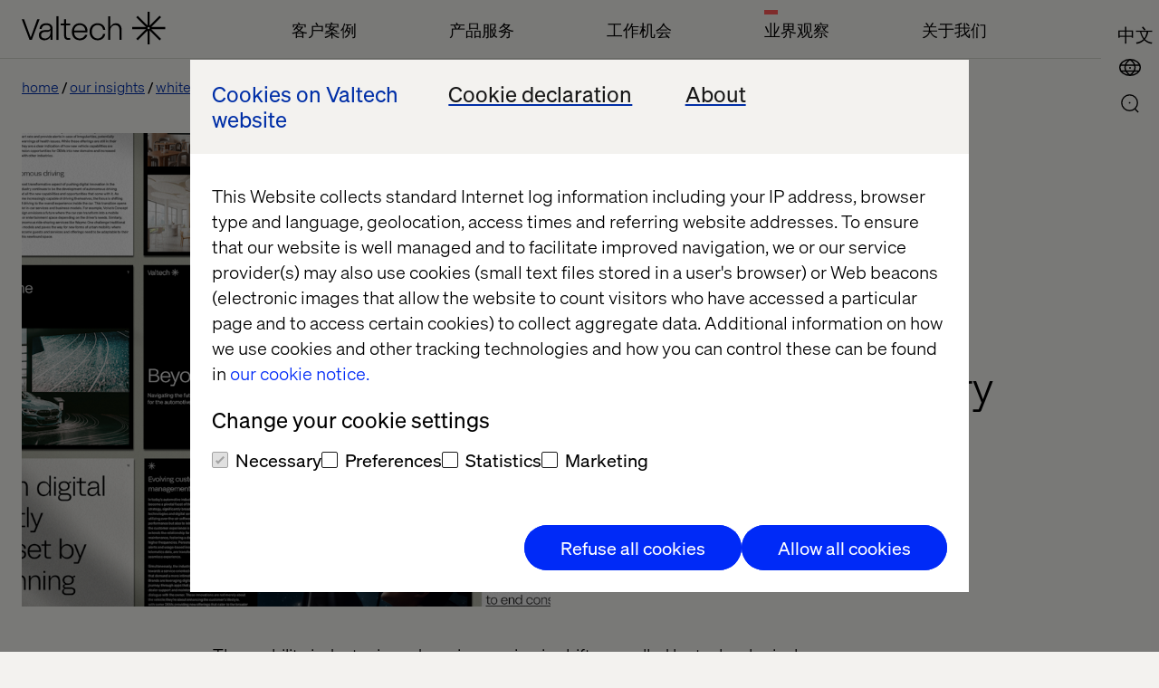

--- FILE ---
content_type: text/html; charset=utf-8
request_url: https://www.valtech.com/zh-cn/whitepapers/beyond-mobility-digital-experience-innovation-in-the-automotive-industry/
body_size: 8926
content:

            <!DOCTYPE html>
            <html class="theme-light-side" lang="zh-CN"
                  fr-sitekey="FCMJEIS93G857CVJ">
            <head>
                
<meta charset="UTF-8">
<title>Navigating the future of the automotive industry | Valtech</title>
<meta name="description" content="Explore the latest mobility solutions and learn how to break traditional boundaries and embrace the potential of digital experience innovation. Download now." />

<meta name="viewport" content="width=device-width, initial-scale=1, user-scalable=yes">
<meta http-equiv="x-ua-compatible" content="ie=edge">


<meta name='pageID' content='378610' />

<!-- Open Graph Tags -->
<meta property="og:title" content="Navigating the future of the automotive industry" />
<meta property="og:type" content="website" />
<meta property="og:url" content="/zh-cn/whitepapers/beyond-mobility-digital-experience-innovation-in-the-automotive-industry/" />
<meta property="og:description" content="Explore the latest mobility solutions and learn how to break traditional boundaries and embrace the potential of digital experience innovation. Download now." />
<meta property="og:site_name" content="valtech.com" />
<meta property="og:locale" content="zh_CN" />
<meta property="og:image" content="https://www.valtech.com/globalassets/00-global/02-images/04-insights/02-whitepapers/beyond-mobility/tsk-1843-beyond-mobility-lp-header-seo.jpg" />

    <meta property="article:title" content="Navigating the future of the automotive industry" />

    <meta property="article:pretitle" content="Whitepaper" />

    <meta property="article:fallbackimage" content="/globalassets/00-global/02-images/04-insights/01-authors/fallback-editor.jpg" />

    <meta property="article:language" content="en" />


    <meta property="article:image" content="/globalassets/00-global/02-images/04-insights/02-whitepapers/beyond-mobility/tsk-1843-beyond-mobility-lp-header-navigation.jpg" />

<!-- Twitter Summary Card -->
<meta name="twitter:card" content="summary_large_image">
<meta name="twitter:site" content="valtech.com">
<meta name="twitter:title" content="Navigating the future of the automotive industry">
<meta name="twitter:description" content="Explore the latest mobility solutions and learn how to break traditional boundaries and embrace the potential of digital experience innovation. Download now.">
<meta property="twitter:image" content="https://www.valtech.com/globalassets/00-global/02-images/04-insights/02-whitepapers/beyond-mobility/tsk-1843-beyond-mobility-lp-header-seo.jpg" />


<!-- Google Tag Manager -->
<script type="004e02056c936873893e292e-text/javascript">(function(w,d,s,l,i){w[l]=w[l]||[];w[l].push({'gtm.start':
        new Date().getTime(),event:'gtm.js'});var f=d.getElementsByTagName(s)[0],
        j=d.createElement(s),dl=l!='dataLayer'?'&l='+l:'';j.async=true;j.src=
        'https://tag.valtech.com/gtm.js?id='+i+dl;f.parentNode.insertBefore(j,f);
})(window,document,'script','dataLayer','GTM-WNBZ8QD');</script>
<!-- End Google Tag Manager -->
<!-- Robots -->
<meta name="robots" content="index,follow">

<!-- Canonical -->
<link rel="canonical" href="https://www.valtech.com/whitepapers/beyond-mobility-digital-experience-innovation-in-the-automotive-industry/" />

<!-- Alternate Href Language -->

    <link rel="alternate" hreflang="x-default" href="https://www.valtech.com/whitepapers/beyond-mobility-digital-experience-innovation-in-the-automotive-industry/" />


<!-- Favicons -->
<link rel="shortcut icon" type="image/x-icon" href="/public/dist/img/favicon/favicon.ico">
<link rel="apple-touch-icon" sizes="180x180" href="/public/dist/img/favicon/apple-touch-icon.png">
<link rel="icon" type="image/png" sizes="32x32" href="/public/dist/img/favicon/favicon-32x32.png">
<link rel="icon" type="image/png" sizes="16x16" href="/public/dist/img/favicon/favicon-16x16.png">
<link rel="mask-icon" href="/public/dist/img/favicon/safari-pinned-tab.svg" color="#000000">
<meta name="msapplication-TileColor" content="#000000">
<meta name="theme-color" content="#ffffff">

<!-- Preload webfonts -->
<link rel="preload" as="font" crossorigin="crossorigin" type="font/woff2" href="/public/dist/fonts/soehne-leicht.woff2" />
<link rel="preload" as="font" crossorigin="crossorigin" type="font/woff2" href="/public/dist/fonts/soehne-leicht-kursiv.woff2" />
<link rel="preload" as="font" crossorigin="crossorigin" type="font/woff2" href="/public/dist/fonts/soehne-halbfett.woff2" />
<link rel="preload" as="font" crossorigin="crossorigin" type="font/woff2" href="/public/dist/fonts/FFF-ValtechNeue-Light.woff2" />
<link rel="preload" as="font" crossorigin="crossorigin" type="font/woff2" href="/public/dist/fonts/FFF-ValtechNeue-Book.woff2" />

<script type="004e02056c936873893e292e-text/javascript">
    window.CookieBotPreCheckApi = '';
</script>
<!-- CMS SEO audit -->
<script type="application/ld+json">
    {
    "@context": "https://schema.org",
    "@type": "Article",
    "headline": "Navigating the future of the automotive industry",
    "image": "https://www.valtech.com/globalassets/00-global/02-images/04-insights/02-whitepapers/beyond-mobility/tsk-1843-beyond-mobility-lp-header-seo.jpg",
    "datePublished": "2024-05-03T13:10:29.0000000&#x2B;00:00",
    "author": { "@type": "Person", "name": "" },
    "publisher": { "@type": "Organization", "name": "Valtech", "logo": { "@type": "ImageObject",  "url": "https://www.valtech.com/public/dist/img/favicon/favicon-16x16.png" }}
    }
</script>
<!-- End CMS SEO audit --><!-- Styles -->
<link rel="stylesheet" href="/public/dist/css/main.css?version=2.2.4_2534">

<!-- Scripts -->
<script src="/public/dist/js/common.js?version=2.2.4_2534" defer type="004e02056c936873893e292e-text/javascript"></script>                    <script data-cfasync="false"
                            src="/public/dist/js/pdf_viewer.js?version=2.2.4_2534"
                            defer></script>
               
            </head>
            <body class="">
            

            
            



            

<a id="skip-link" class="skip-link" href="#valtech-content">Skip to content</a>
<nav class="site-nav" aria-label="Main Navigation">
<div class="site-nav__menu-fixed">
    <div class="site-nav__menu js-fixed-menu-block">
        <div class="site-nav__menu-wrapper site-nav__menu__labels">
            <div class="site-nav__logo">
                <a href="/zh-cn/" class="site-nav__logo__link">
                    <svg
                        aria-labelledby="logo-title"
                        width="159"
                        height="36"
                        viewBox="0 0 159 36"
                        fill="none"
                        xmlns="http://www.w3.org/2000/svg"
                        role="img">
                            <title id="logo-title">Valtech, go back to homepage</title>
                        <desc>The Experience Innovation Company</desc>
                        <g clip-path="url(#clip0_338_12517)">
                            <path d="M158.456 16.8545H142.983L153.926 6.08073L152.28 4.46073L141.338 15.2345V0H139.011V15.2345L128.068 4.46073L126.423 6.08073L137.365 16.8545H121.892V19.1455H137.365L126.423 29.9193L128.068 31.5393L139.011 20.7655V36H141.338V20.7655L152.28 31.5393L153.926 29.9193L142.983 19.1455H158.456V16.8545ZM140.174 19.1455C139.533 19.1455 139.011 18.6316 139.011 18C139.011 17.3684 139.533 16.8545 140.174 16.8545C140.816 16.8545 141.338 17.3684 141.338 18C141.338 18.6316 140.816 19.1455 140.174 19.1455Z" fill="currentColor"/>
                            <path d="M19.7448 8.17871L11.1355 31.0878H8.64248L0 8.17871H2.55951L9.90562 28.3714L17.2185 8.17871H19.7448Z" fill="currentColor"/>
                            <path d="M27.1738 12.6987C22.5866 12.6987 19.8941 15.0551 19.6282 18.9169H21.955C22.2542 16.1678 24.2819 14.6951 27.1738 14.6951C29.833 14.6951 31.628 15.9387 31.628 18.0333C31.628 19.4733 30.664 20.3242 27.8053 20.3242H25.7444C21.3235 20.3242 18.9302 22.386 18.9302 25.8224C18.9302 29.5205 21.6226 31.4842 25.1794 31.4842C28.304 31.4842 30.9299 29.9133 31.8607 27.0333V31.0915H34.0545V31.0031V18.6224C34.0545 15.1533 31.8607 12.6987 27.1738 12.6987ZM31.7277 22.7133C31.7277 27.426 28.7028 29.5205 25.5782 29.5205C22.6199 29.5205 21.3567 27.6878 21.3567 25.8224C21.3567 24.0878 22.4869 22.2878 25.8109 22.2878H27.4065C29.8995 22.2878 31.2956 21.5351 31.6945 20.1933H31.7277V22.7133Z" fill="currentColor"/>
                            <path d="M38.293 4.90601H40.6198V31.0911H38.293V4.90601Z" fill="currentColor"/>
                            <path d="M49.0628 15.0514V25.9823C49.0628 27.9787 49.8939 29.1242 51.5891 29.1242H53.3841V31.0878H51.2567C48.2651 31.0878 46.736 29.386 46.736 26.2769V15.0514H43.0796V13.0878H46.736V8.17871H49.0628V13.0878H53.3841V15.0514H49.0628Z" fill="currentColor"/>
                            <path d="M72.5969 22.7746H57.8382C58.0709 26.9637 60.6304 29.4837 64.1539 29.4837C66.9461 29.4837 69.14 27.9128 69.971 25.5564H72.4307C71.6662 28.9928 68.4419 31.48 64.1539 31.48C58.9019 31.48 55.3452 27.7491 55.3452 22.0873C55.3452 16.4255 58.9684 12.6946 64.1539 12.6946C69.007 12.6946 72.5969 16.2619 72.5969 20.9746V22.7746ZM57.8382 20.7455H70.2369C69.971 17.2109 67.6441 14.6909 64.1539 14.6909C60.6637 14.6909 58.0709 17.3746 57.8382 20.7455Z" fill="currentColor"/>
                            <path d="M74.9238 22.0546C74.9238 16.5237 78.2811 12.6946 83.8987 12.6946C89.0177 12.6946 91.8432 15.9673 92.242 19.96H89.7823C89.5496 17.1455 87.4887 14.6909 83.8987 14.6909C79.8434 14.6909 77.3836 17.7346 77.3836 22.0546C77.3836 26.6037 80.209 29.4837 83.8987 29.4837C87.5884 29.4837 89.4499 26.8 89.7823 24.5746H92.242C91.7434 28.2073 88.8515 31.48 83.8987 31.48C78.547 31.48 74.9238 27.7491 74.9238 22.0546Z" fill="currentColor"/>
                            <path d="M95.4995 4.90601H97.8263V14.1351C97.8263 14.9533 97.8263 15.5751 97.7599 16.786H97.8263C98.7571 14.7896 100.685 12.6951 103.976 12.6951C107.898 12.6951 110.291 15.4442 110.291 19.7315V31.0878H107.965V20.026C107.965 16.4587 106.136 14.7242 103.477 14.7242C100.519 14.7242 97.8263 16.8842 97.8263 20.9424V31.0878H95.4995V4.90601Z" fill="currentColor"/>
                        </g>
                    </svg>
                </a>
            </div>
                <ul class="site-nav__menu__list">
                        <li class="site-nav__menu__item">
                            <button class="site-nav__menu__title " aria-controls="mainMenuDropdown"  aria-expanded="false">&#x5BA2;&#x6237;&#x6848;&#x4F8B;</button>
                        </li>
                        <li class="site-nav__menu__item">
                            <button class="site-nav__menu__title " aria-controls="mainMenuDropdown"  aria-expanded="false">&#x4EA7;&#x54C1;&#x670D;&#x52A1;</button>
                        </li>
                        <li class="site-nav__menu__item">
                            <button class="site-nav__menu__title " aria-controls="mainMenuDropdown"  aria-expanded="false">&#x5DE5;&#x4F5C;&#x673A;&#x4F1A;</button>
                        </li>
                        <li class="site-nav__menu__item">
                            <button class="site-nav__menu__title active" aria-controls="mainMenuDropdown" aria-current=true aria-expanded="false">&#x4E1A;&#x754C;&#x89C2;&#x5BDF;</button>
                        </li>
                        <li class="site-nav__menu__item">
                            <button class="site-nav__menu__title " aria-controls="mainMenuDropdown"  aria-expanded="false">&#x5173;&#x4E8E;&#x6211;&#x4EEC;</button>
                        </li>
                </ul>
        </div>
    </div>
</div>
        
    <div class="site-nav__icons">
                    <a class="search-select mobile" aria-label="Go to Search page" href="/zh-cn/search/">
                        <div class="icon-search">
                            <svg>
                                <use xlink:href="/public/dist/img/img.svg#icon-search"></use>
                            </svg>
                        </div>
                    </a>
        
                <button type="button" class="location-select mobile"
                        data-lang="en"
                        aria-controls="siteNavLocations"
                        aria-expanded="false"
                        aria-label="Open Location Menu"
                        data-label-toggle="Close Location Menu">
                    <div class="icon-global">
                        <svg aria-hidden="true">
                            <use xlink:href="/public/dist/img/img.svg#icon-global"></use>
                        </svg>
                    </div>
                    <div class="icon-close">
                        <svg viewBox="0 0 24 24" aria-hidden="true">
                            <use xlink:href="/public/dist/img/img.svg#icon-close"></use>
                        </svg>
                    </div>
                </button>
        
                        <button type="button"
                            class="language-select mobile"
                            data-lang="zh-cn"
                            aria-label="&#x4E2D;&#x6587;(&#x4E2D;&#x56FD;)"
                            data-label-toggle="Close Language Menu"
                            aria-expanded="false"
                            aria-controls="siteNavLanguage"
                        >
                            <div class="icon-lang">
                                <svg aria-hidden="true">
                                    <text writing-mode="lr-tb" x="0%" y="75%">&#x4E2D;&#x6587;</text>
                                </svg>
                            </div>
                            <div class="icon-close">
                                <svg viewBox="0 0 24 24" aria-hidden="true">
                                    <use xlink:href="/public/dist/img/img.svg#icon-close"></use>
                                </svg>
                            </div>
                        </button>
        
                <button type="button"
                    role="button"
                    aria-label="Open Main Menu"
                    data-label-toggle="Close Main Menu"
                    class="icon-menu mobile"
                    aria-expanded="false"
                    aria-controls="mainMenuDropdown"
                >
                    <svg viewBox="0 0 24 24">
                        <g>
                            <rect class="icon-menu__line-top" width="100%" height="2" y="7"></rect>
                            <rect class="icon-menu__line-middle" width="100%" height="2" y="15"></rect>
                        </g>
                    </svg>
                </button>
                        <button type="button"
                            class="language-select desktop"
                            data-lang="zh-cn"
                            aria-label="&#x4E2D;&#x6587;(&#x4E2D;&#x56FD;)"
                            data-label-toggle="Close Language Menu"
                            aria-expanded="false"
                            aria-controls="siteNavLanguage"
                        >
                            <div class="icon-lang">
                                <svg aria-hidden="true">
                                    <text writing-mode="lr-tb" x="0%" y="75%">&#x4E2D;&#x6587;</text>
                                </svg>
                            </div>
                            <div class="icon-close">
                                <svg viewBox="0 0 24 24" aria-hidden="true">
                                    <use xlink:href="/public/dist/img/img.svg#icon-close"></use>
                                </svg>
                            </div>
                        </button>
                <button type="button" class="location-select desktop"
                    data-lang="en"
                    aria-controls="siteNavLocations"
                    aria-expanded="false"
                    aria-label="Open Location Menu"
                    data-label-toggle="Close Location Menu"
                >
                    <div class="icon-global">
                        <svg aria-hidden="true">
                            <use xlink:href="/public/dist/img/img.svg#icon-global"></use>
                        </svg>
                    </div>
                    <div class="icon-close">
                        <svg viewBox="0 0 24 24" aria-hidden="true">
                            <use xlink:href="/public/dist/img/img.svg#icon-close"></use>
                        </svg>
                    </div>
                </button>
        
                    <a class="search-select desktop" aria-label="Go to Search page" href="/zh-cn/search/">
                        <div class="icon-search">
                            <svg>
                                <use xlink:href="/public/dist/img/img.svg#icon-search"></use>
                            </svg>
                        </div>
                    </a>
        <div class="site-nav__overlay">
            <div class="site-nav__overlay__content-general">
                <!-- new  -->
                <div class="site-nav__menu__container">
                    <div class="site-nav__menu-wrapper">
                        <div class="site-nav__menu site-nav__menu__overview" aria-hidden="true" id="mainMenuDropdown">
                            <div class="site-nav__logo">
                                <a href="/zh-cn/" class="site-nav__logo__link">
                                    <svg aria-labelledby="logo-title-navigation"
                                         width="159"
                                         height="36"
                                         viewBox="0 0 159 36"
                                         fill="none"
                                         xmlns="http://www.w3.org/2000/svg"
                                         role="img">
                                            <title id="logo-title-navigation">Valtech, go back to homepage</title>
                                        <desc>The Experience Innovation Company</desc>
                                        <g clip-path="url(#clip0_338_12517)">
                                            <path d="M158.456 16.8545H142.983L153.926 6.08073L152.28 4.46073L141.338 15.2345V0H139.011V15.2345L128.068 4.46073L126.423 6.08073L137.365 16.8545H121.892V19.1455H137.365L126.423 29.9193L128.068 31.5393L139.011 20.7655V36H141.338V20.7655L152.28 31.5393L153.926 29.9193L142.983 19.1455H158.456V16.8545ZM140.174 19.1455C139.533 19.1455 139.011 18.6316 139.011 18C139.011 17.3684 139.533 16.8545 140.174 16.8545C140.816 16.8545 141.338 17.3684 141.338 18C141.338 18.6316 140.816 19.1455 140.174 19.1455Z" fill="currentColor"/>
                                            <path d="M19.7448 8.17871L11.1355 31.0878H8.64248L0 8.17871H2.55951L9.90562 28.3714L17.2185 8.17871H19.7448Z" fill="currentColor"/>
                                            <path d="M27.1738 12.6987C22.5866 12.6987 19.8941 15.0551 19.6282 18.9169H21.955C22.2542 16.1678 24.2819 14.6951 27.1738 14.6951C29.833 14.6951 31.628 15.9387 31.628 18.0333C31.628 19.4733 30.664 20.3242 27.8053 20.3242H25.7444C21.3235 20.3242 18.9302 22.386 18.9302 25.8224C18.9302 29.5205 21.6226 31.4842 25.1794 31.4842C28.304 31.4842 30.9299 29.9133 31.8607 27.0333V31.0915H34.0545V31.0031V18.6224C34.0545 15.1533 31.8607 12.6987 27.1738 12.6987ZM31.7277 22.7133C31.7277 27.426 28.7028 29.5205 25.5782 29.5205C22.6199 29.5205 21.3567 27.6878 21.3567 25.8224C21.3567 24.0878 22.4869 22.2878 25.8109 22.2878H27.4065C29.8995 22.2878 31.2956 21.5351 31.6945 20.1933H31.7277V22.7133Z" fill="currentColor"/>
                                            <path d="M38.293 4.90601H40.6198V31.0911H38.293V4.90601Z" fill="currentColor"/>
                                            <path d="M49.0628 15.0514V25.9823C49.0628 27.9787 49.8939 29.1242 51.5891 29.1242H53.3841V31.0878H51.2567C48.2651 31.0878 46.736 29.386 46.736 26.2769V15.0514H43.0796V13.0878H46.736V8.17871H49.0628V13.0878H53.3841V15.0514H49.0628Z" fill="currentColor"/>
                                            <path d="M72.5969 22.7746H57.8382C58.0709 26.9637 60.6304 29.4837 64.1539 29.4837C66.9461 29.4837 69.14 27.9128 69.971 25.5564H72.4307C71.6662 28.9928 68.4419 31.48 64.1539 31.48C58.9019 31.48 55.3452 27.7491 55.3452 22.0873C55.3452 16.4255 58.9684 12.6946 64.1539 12.6946C69.007 12.6946 72.5969 16.2619 72.5969 20.9746V22.7746ZM57.8382 20.7455H70.2369C69.971 17.2109 67.6441 14.6909 64.1539 14.6909C60.6637 14.6909 58.0709 17.3746 57.8382 20.7455Z" fill="currentColor"/>
                                            <path d="M74.9238 22.0546C74.9238 16.5237 78.2811 12.6946 83.8987 12.6946C89.0177 12.6946 91.8432 15.9673 92.242 19.96H89.7823C89.5496 17.1455 87.4887 14.6909 83.8987 14.6909C79.8434 14.6909 77.3836 17.7346 77.3836 22.0546C77.3836 26.6037 80.209 29.4837 83.8987 29.4837C87.5884 29.4837 89.4499 26.8 89.7823 24.5746H92.242C91.7434 28.2073 88.8515 31.48 83.8987 31.48C78.547 31.48 74.9238 27.7491 74.9238 22.0546Z" fill="currentColor"/>
                                            <path d="M95.4995 4.90601H97.8263V14.1351C97.8263 14.9533 97.8263 15.5751 97.7599 16.786H97.8263C98.7571 14.7896 100.685 12.6951 103.976 12.6951C107.898 12.6951 110.291 15.4442 110.291 19.7315V31.0878H107.965V20.026C107.965 16.4587 106.136 14.7242 103.477 14.7242C100.519 14.7242 97.8263 16.8842 97.8263 20.9424V31.0878H95.4995V4.90601Z" fill="currentColor"/>
                                        </g>
                                    </svg>
                                </a>
                            </div>
                                <ul class="site-nav__menu__list">
                                        <li class="site-nav__menu__item js-accordion">
                                            <button class="site-nav__menu__title site-nav__menu__title--button js-accordion-button "  aria-expanded="false" aria-controls="&#x5BA2;&#x6237;&#x6848;&#x4F8B;">
                                                &#x5BA2;&#x6237;&#x6848;&#x4F8B;
                                                <svg>
                                                    <use xlink:href="/public/dist/img/img.svg#icon-arrow-down"></use>
                                                </svg>
                                            </button>

                                            <span tabindex="0" class="site-nav__menu__title js-accordion-button ">
                                                &#x5BA2;&#x6237;&#x6848;&#x4F8B;
                                            </span>
                                            <ul class="site-nav__menu__sublist js-accordion-content" id="&#x5BA2;&#x6237;&#x6848;&#x4F8B;">
                                                    <li class="site-nav__menu__subitem ">
                                                        <a href="/zh-cn/work/" >&#x6210;&#x679C;</a>
                                                    </li>
                                                    <li class="site-nav__menu__subitem ">
                                                        <a href="/zh-cn/industries/" >&#x884C;&#x4E1A;</a>
                                                    </li>
                                                    <li class="site-nav__menu__subitem ">
                                                        <a href="/zh-cn/our-partners/" >&#x6211;&#x4EEC;&#x7684;&#x5408;&#x4F5C;&#x4F19;&#x4F34;</a>
                                                    </li>
                                            </ul>
                                        </li>
                                        <li class="site-nav__menu__item js-accordion">
                                            <button class="site-nav__menu__title site-nav__menu__title--button js-accordion-button "  aria-expanded="false" aria-controls="&#x4EA7;&#x54C1;&#x670D;&#x52A1;">
                                                &#x4EA7;&#x54C1;&#x670D;&#x52A1;
                                                <svg>
                                                    <use xlink:href="/public/dist/img/img.svg#icon-arrow-down"></use>
                                                </svg>
                                            </button>

                                            <span tabindex="0" class="site-nav__menu__title js-accordion-button ">
                                                &#x4EA7;&#x54C1;&#x670D;&#x52A1;
                                            </span>
                                            <ul class="site-nav__menu__sublist js-accordion-content" id="&#x4EA7;&#x54C1;&#x670D;&#x52A1;">
                                                    <li class="site-nav__menu__subitem ">
                                                        <a href="/zh-cn/offerings/commerce-acceleration/" >&#x5546;&#x4E1A;&#x52A0;&#x901F;</a>
                                                    </li>
                                                    <li class="site-nav__menu__subitem ">
                                                        <a href="/zh-cn/offerings/marketing-creativity-performance/" >&#x8425;&#x9500;&#x521B;&#x610F;&#x4E0E;&#x6027;&#x80FD;</a>
                                                    </li>
                                                    <li class="site-nav__menu__subitem ">
                                                        <a href="/zh-cn/offerings/enterprise-transformation/" >&#x4F01;&#x4E1A;&#x8F6C;&#x578B;</a>
                                                    </li>
                                                    <li class="site-nav__menu__subitem ">
                                                        <a href="/zh-cn/offerings/experience-elevation/" >&#x4F53;&#x9A8C;&#x63D0;&#x5347;</a>
                                                    </li>
                                                    <li class="site-nav__menu__subitem ">
                                                        <a href="/zh-cn/offerings/data-and-ai-revolution/" >Data &amp; AI Revolution</a>
                                                    </li>
                                            </ul>
                                        </li>
                                        <li class="site-nav__menu__item js-accordion">
                                            <button class="site-nav__menu__title site-nav__menu__title--button js-accordion-button "  aria-expanded="false" aria-controls="&#x5DE5;&#x4F5C;&#x673A;&#x4F1A;">
                                                &#x5DE5;&#x4F5C;&#x673A;&#x4F1A;
                                                <svg>
                                                    <use xlink:href="/public/dist/img/img.svg#icon-arrow-down"></use>
                                                </svg>
                                            </button>

                                            <span tabindex="0" class="site-nav__menu__title js-accordion-button ">
                                                &#x5DE5;&#x4F5C;&#x673A;&#x4F1A;
                                            </span>
                                            <ul class="site-nav__menu__sublist js-accordion-content" id="&#x5DE5;&#x4F5C;&#x673A;&#x4F1A;">
                                                    <li class="site-nav__menu__subitem ">
                                                        <a href="/zh-cn/career/joboverview/" >JobOverview</a>
                                                    </li>
                                                    <li class="site-nav__menu__subitem ">
                                                        <a href="/zh-cn/valtech-as-workplace/" >Valtech as workplace</a>
                                                    </li>
                                                    <li class="site-nav__menu__subitem ">
                                                        <a href="/zh-cn/diversity-inclusion/" >Diversity &amp; Inclusion</a>
                                                    </li>
                                            </ul>
                                        </li>
                                        <li class="site-nav__menu__item js-accordion">
                                            <button class="site-nav__menu__title site-nav__menu__title--button js-accordion-button active" aria-current=true aria-expanded="false" aria-controls="&#x4E1A;&#x754C;&#x89C2;&#x5BDF;">
                                                &#x4E1A;&#x754C;&#x89C2;&#x5BDF;
                                                <svg>
                                                    <use xlink:href="/public/dist/img/img.svg#icon-arrow-down"></use>
                                                </svg>
                                            </button>

                                            <span tabindex="0" class="site-nav__menu__title js-accordion-button active">
                                                &#x4E1A;&#x754C;&#x89C2;&#x5BDF;
                                            </span>
                                            <ul class="site-nav__menu__sublist js-accordion-content" id="&#x4E1A;&#x754C;&#x89C2;&#x5BDF;">
                                                    <li class="site-nav__menu__subitem ">
                                                        <a href="/zh-cn/podcasts/" >Podcasts</a>
                                                    </li>
                                                    <li class="site-nav__menu__subitem active">
                                                        <a href="/zh-cn/whitepapers/" aria-current=true>Whitepapers</a>
                                                    </li>
                                                    <li class="site-nav__menu__subitem ">
                                                        <a href="/zh-cn/content-hub/" >Content Hub</a>
                                                    </li>
                                                    <li class="site-nav__menu__subitem ">
                                                        <a href="/zh-cn/insights/" >Blog</a>
                                                    </li>
                                                    <li class="site-nav__menu__subitem ">
                                                        <a href="/zh-cn/events/" >Events</a>
                                                    </li>
                                            </ul>
                                        </li>
                                        <li class="site-nav__menu__item js-accordion">
                                            <button class="site-nav__menu__title site-nav__menu__title--button js-accordion-button "  aria-expanded="false" aria-controls="&#x5173;&#x4E8E;&#x6211;&#x4EEC;">
                                                &#x5173;&#x4E8E;&#x6211;&#x4EEC;
                                                <svg>
                                                    <use xlink:href="/public/dist/img/img.svg#icon-arrow-down"></use>
                                                </svg>
                                            </button>

                                            <span tabindex="0" class="site-nav__menu__title js-accordion-button ">
                                                &#x5173;&#x4E8E;&#x6211;&#x4EEC;
                                            </span>
                                            <ul class="site-nav__menu__sublist js-accordion-content" id="&#x5173;&#x4E8E;&#x6211;&#x4EEC;">
                                                    <li class="site-nav__menu__subitem ">
                                                        <a href="/zh-cn/news/" >Newsroom</a>
                                                    </li>
                                                    <li class="site-nav__menu__subitem ">
                                                        <a href="/zh-cn/about/" >&#x5927;&#x7EA6;</a>
                                                    </li>
                                                    <li class="site-nav__menu__subitem ">
                                                        <a href="/zh-cn/about/offices/" >Offices</a>
                                                    </li>
                                            </ul>
                                        </li>
                                </ul>
                        </div>
                    </div>
                </div>
                    <a href="/zh-cn/about/contact-us/keep-in-touch/" class="site-nav__contact-us-button">&#x8054;&#x7CFB;&#x6211;&#x4EEC;</a>

                <!-- end new  -->
            </div>
                <div class="site-nav__overlay__content-lang">
                    <div class="site-nav__lang" id="siteNavLanguage" aria-labelledby="siteNavLanguage" aria-hidden="true">
                        <div class="site-nav__lang__container">
                            <ul class="site-nav__lang__language">
                                    <li>
                                        <a
                                            href="/zh-cn/whitepapers/beyond-mobility-digital-experience-innovation-in-the-automotive-industry/"
                                            class=" active"
                                            aria-current=true
                                            data-lang="zh-cn"
                                            lang="&#x4E2D;&#x6587;"
                                        >&#x4E2D;&#x6587;(&#x4E2D;&#x56FD;)</a>
                                    </li>
                                    <li>
                                        <a
                                            href="/en-cn/whitepapers/beyond-mobility-digital-experience-innovation-in-the-automotive-industry/"
                                            class=" "
                                            
                                            data-lang="en-cn"
                                            lang="en"
                                        >ENGLISH (CHINA)</a>
                                    </li>
                            </ul>
                        </div>
                    </div>
                </div>
            <div class="site-nav__overlay__content-location">
                <div class="site-nav__locations" id="siteNavLocations" aria-labelledby="siteNavLocationsTitle" aria-hidden="true">
                    <div class="site-nav__locations__container" role="region" aria-label="Scrollable container" tabindex="0">
                        <div class="site-nav__locations__title" id="siteNavLocationsTitle">
                            <span class="site-nav__locations__title-text">&#x9009;&#x62E9;&#x4F4D;&#x7F6E;</span>
                            <a class="global-link site-nav__locations__global-link" data-lang="en" href="/">
                                <span>Valtech&#x56FD;&#x9645;</span>
                            </a>
                        </div>
                        <div name="locations" class="site-nav__locations__areas">
                            <!-- foreach regions -->
                                <div class="site-nav__locations__region js-accordion">
                                    <button class="site-nav__locations__region__title site-nav__locations__region__title--button js-accordion-button " aria-expanded="false" aria-controls="&#x6B27;&#x6D32;">
                                        &#x6B27;&#x6D32;
                                        <svg>
                                            <use xlink:href="/public/dist/img/img.svg#icon-arrow-down"></use>
                                        </svg>
                                    </button>
                                    <h2 class="site-nav__locations__region__title">
                                        &#x6B27;&#x6D32;
                                    </h2>
                                    <div class="site-nav__locations__region__places js-accordion-content" id="&#x6B27;&#x6D32;">
                                        <ul>
                                                    <li class="site-nav__locations__region__places__item">
                                                        <a href="/" class="global-link">
                                                            <svg viewBox="0 0 21 15">
                                                                <use xlink:href=/public/dist/img/img.svg#icon-bg></use>
                                                            </svg>
                                                            <span>Bulgaria</span>
                                                        </a>
                                                    </li>
                                                    <li class="site-nav__locations__region__places__item">
                                                        <a href="/en-dk/" class="">
                                                            <svg viewBox="0 0 21 15">
                                                                <use xlink:href=/public/dist/img/img.svg#icon-dk></use>
                                                            </svg>
                                                            <span>&#x4E39;&#x9EA6;</span>
                                                        </a>
                                                    </li>
                                                    <li class="site-nav__locations__region__places__item">
                                                        <a href="/fr-fr/" class="">
                                                            <svg viewBox="0 0 21 15">
                                                                <use xlink:href=/public/dist/img/img.svg#icon-fr></use>
                                                            </svg>
                                                            <span>&#x6CD5;&#x56FD;</span>
                                                        </a>
                                                    </li>
                                                    <li class="site-nav__locations__region__places__item">
                                                        <a href="/de-de/" class="">
                                                            <svg viewBox="0 0 21 15">
                                                                <use xlink:href=/public/dist/img/img.svg#icon-de></use>
                                                            </svg>
                                                            <span>&#x5FB7;&#x56FD;</span>
                                                        </a>
                                                    </li>
                                                    <li class="site-nav__locations__region__places__item">
                                                        <a href="/nl-nl/" class="">
                                                            <svg viewBox="0 0 21 15">
                                                                <use xlink:href=/public/dist/img/img.svg#icon-nl></use>
                                                            </svg>
                                                            <span>&#x8377;&#x5170;</span>
                                                        </a>
                                                    </li>
                                                    <li class="site-nav__locations__region__places__item">
                                                        <a href="/" class="global-link">
                                                            <svg viewBox="0 0 21 15">
                                                                <use xlink:href=/public/dist/img/img.svg#icon-mk></use>
                                                            </svg>
                                                            <span>North Macedonia</span>
                                                        </a>
                                                    </li>
                                                    <li class="site-nav__locations__region__places__item">
                                                        <a href="/" class="global-link">
                                                            <svg viewBox="0 0 21 15">
                                                                <use xlink:href=/public/dist/img/img.svg#icon-pl></use>
                                                            </svg>
                                                            <span>Poland</span>
                                                        </a>
                                                    </li>
                                                    <li class="site-nav__locations__region__places__item">
                                                        <a href="/" class="global-link">
                                                            <svg viewBox="0 0 21 15">
                                                                <use xlink:href=/public/dist/img/img.svg#icon-pt></use>
                                                            </svg>
                                                            <span>Portugal</span>
                                                        </a>
                                                    </li>
                                                    <li class="site-nav__locations__region__places__item">
                                                        <a href="/" class="global-link">
                                                            <svg viewBox="0 0 21 15">
                                                                <use xlink:href=/public/dist/img/img.svg#icon-ro></use>
                                                            </svg>
                                                            <span>Romania</span>
                                                        </a>
                                                    </li>
                                                    <li class="site-nav__locations__region__places__item">
                                                        <a href="/es-es/" class="">
                                                            <svg viewBox="0 0 21 15">
                                                                <use xlink:href=/public/dist/img/img.svg#icon-es></use>
                                                            </svg>
                                                            <span>Spain</span>
                                                        </a>
                                                    </li>
                                                    <li class="site-nav__locations__region__places__item">
                                                        <a href="https://valtech.se/" class="">
                                                            <svg viewBox="0 0 21 15">
                                                                <use xlink:href=/public/dist/img/img.svg#icon-se></use>
                                                            </svg>
                                                            <span>&#x745E;&#x5178;</span>
                                                        </a>
                                                    </li>
                                                    <li class="site-nav__locations__region__places__item">
                                                        <a href="/en-ch/" class="">
                                                            <svg viewBox="0 0 21 15">
                                                                <use xlink:href=/public/dist/img/img.svg#icon-ch></use>
                                                            </svg>
                                                            <span>Switzerland</span>
                                                        </a>
                                                    </li>
                                                    <li class="site-nav__locations__region__places__item">
                                                        <a href="/" class="global-link">
                                                            <svg viewBox="0 0 21 15">
                                                                <use xlink:href=/public/dist/img/img.svg#icon-ua></use>
                                                            </svg>
                                                            <span>Ukraine</span>
                                                        </a>
                                                    </li>
                                                    <li class="site-nav__locations__region__places__item">
                                                        <a href="/en-gb/" class="">
                                                            <svg viewBox="0 0 21 15">
                                                                <use xlink:href=/public/dist/img/img.svg#icon-gb></use>
                                                            </svg>
                                                            <span>&#x82F1;&#x56FD;</span>
                                                        </a>
                                                    </li>
                                        </ul>
                                    </div>
                                </div>
                                <div class="site-nav__locations__region js-accordion">
                                    <button class="site-nav__locations__region__title site-nav__locations__region__title--button js-accordion-button " aria-expanded="false" aria-controls="&#x5317;&#x7F8E;">
                                        &#x5317;&#x7F8E;
                                        <svg>
                                            <use xlink:href="/public/dist/img/img.svg#icon-arrow-down"></use>
                                        </svg>
                                    </button>
                                    <h2 class="site-nav__locations__region__title">
                                        &#x5317;&#x7F8E;
                                    </h2>
                                    <div class="site-nav__locations__region__places js-accordion-content" id="&#x5317;&#x7F8E;">
                                        <ul>
                                                    <li class="site-nav__locations__region__places__item">
                                                        <a href="/en-ca/" class="">
                                                            <svg viewBox="0 0 21 15">
                                                                <use xlink:href=/public/dist/img/img.svg#icon-ca></use>
                                                            </svg>
                                                            <span>&#x52A0;&#x62FF;&#x5927;</span>
                                                        </a>
                                                    </li>
                                                    <li class="site-nav__locations__region__places__item">
                                                        <a href="/en-us/" class="">
                                                            <svg viewBox="0 0 21 15">
                                                                <use xlink:href=/public/dist/img/img.svg#icon-us></use>
                                                            </svg>
                                                            <span>&#x7F8E;&#x56FD;</span>
                                                        </a>
                                                    </li>
                                        </ul>
                                    </div>
                                </div>
                                <div class="site-nav__locations__region js-accordion">
                                    <button class="site-nav__locations__region__title site-nav__locations__region__title--button js-accordion-button " aria-expanded="false" aria-controls="&#x62C9;&#x4E01;&#x7F8E;&#x6D32;">
                                        &#x62C9;&#x4E01;&#x7F8E;&#x6D32;
                                        <svg>
                                            <use xlink:href="/public/dist/img/img.svg#icon-arrow-down"></use>
                                        </svg>
                                    </button>
                                    <h2 class="site-nav__locations__region__title">
                                        &#x62C9;&#x4E01;&#x7F8E;&#x6D32;
                                    </h2>
                                    <div class="site-nav__locations__region__places js-accordion-content" id="&#x62C9;&#x4E01;&#x7F8E;&#x6D32;">
                                        <ul>
                                                    <li class="site-nav__locations__region__places__item">
                                                        <a href="https://www.arg.valtech.com/" class="">
                                                            <svg viewBox="0 0 21 15">
                                                                <use xlink:href=/public/dist/img/img.svg#icon-ar></use>
                                                            </svg>
                                                            <span>&#x963F;&#x6839;&#x5EF7;</span>
                                                        </a>
                                                    </li>
                                                    <li class="site-nav__locations__region__places__item">
                                                        <a href="/pt-br/" class="">
                                                            <svg viewBox="0 0 21 15">
                                                                <use xlink:href=/public/dist/img/img.svg#icon-br></use>
                                                            </svg>
                                                            <span>&#x5DF4;&#x897F;</span>
                                                        </a>
                                                    </li>
                                                    <li class="site-nav__locations__region__places__item">
                                                        <a href="/es-mx/" class="">
                                                            <svg viewBox="0 0 21 15">
                                                                <use xlink:href=/public/dist/img/img.svg#icon-mx></use>
                                                            </svg>
                                                            <span>Mexico</span>
                                                        </a>
                                                    </li>
                                        </ul>
                                    </div>
                                </div>
                                <div class="site-nav__locations__region js-accordion">
                                    <button class="site-nav__locations__region__title site-nav__locations__region__title--button js-accordion-button " aria-expanded="false" aria-controls="&#x4E9A;&#x592A;&#x5730;&#x533A;">
                                        &#x4E9A;&#x592A;&#x5730;&#x533A;
                                        <svg>
                                            <use xlink:href="/public/dist/img/img.svg#icon-arrow-down"></use>
                                        </svg>
                                    </button>
                                    <h2 class="site-nav__locations__region__title">
                                        &#x4E9A;&#x592A;&#x5730;&#x533A;
                                    </h2>
                                    <div class="site-nav__locations__region__places js-accordion-content" id="&#x4E9A;&#x592A;&#x5730;&#x533A;">
                                        <ul>
                                                    <li class="site-nav__locations__region__places__item">
                                                        <a href="/en-cn/" class="">
                                                            <svg viewBox="0 0 21 15">
                                                                <use xlink:href=/public/dist/img/img.svg#icon-cn></use>
                                                            </svg>
                                                            <span>China</span>
                                                        </a>
                                                    </li>
                                                    <li class="site-nav__locations__region__places__item">
                                                        <a href="https://www.valtech.com/en-in/" class="">
                                                            <svg viewBox="0 0 21 15">
                                                                <use xlink:href=/public/dist/img/img.svg#icon-in></use>
                                                            </svg>
                                                            <span>&#x5370;&#x5EA6;</span>
                                                        </a>
                                                    </li>
                                                    <li class="site-nav__locations__region__places__item">
                                                        <a href="/en-sg/" class="">
                                                            <svg viewBox="0 0 21 15">
                                                                <use xlink:href=/public/dist/img/img.svg#icon-sg></use>
                                                            </svg>
                                                            <span>&#x65B0;&#x52A0;&#x5761;</span>
                                                        </a>
                                                    </li>
                                        </ul>
                                    </div>
                                </div>
                                <div class="site-nav__locations__region js-accordion">
                                    <button class="site-nav__locations__region__title site-nav__locations__region__title--button js-accordion-button " aria-expanded="false" aria-controls="middleEastAndNorthAfrica">
                                        Middle East and North Africa
                                        <svg>
                                            <use xlink:href="/public/dist/img/img.svg#icon-arrow-down"></use>
                                        </svg>
                                    </button>
                                    <h2 class="site-nav__locations__region__title">
                                        Middle East and North Africa
                                    </h2>
                                    <div class="site-nav__locations__region__places js-accordion-content" id="middleEastAndNorthAfrica">
                                        <ul>
                                                    <li class="site-nav__locations__region__places__item">
                                                        <a href="/" class="global-link">
                                                            <svg viewBox="0 0 21 15">
                                                                <use xlink:href=/public/dist/img/img.svg#icon-ae></use>
                                                            </svg>
                                                            <span>United Arab Emirates</span>
                                                        </a>
                                                    </li>
                                        </ul>
                                    </div>
                                </div>
                            <!-- / foreach regions -->
                        </div>
                    </div>
                </div>
            </div>
        </div>
    </div>

<progress value="0" id="progressBar" class="hide"  aria-hidden="true" ></progress>
</nav>
            

            <div id="valtech-wrapper">
                <div class="valtech-container" data-namespace="light-side">
                    <main class="site-content" data-epi-type="content" id="valtech-content">
                            <div class="site-breadcrumbs">
        <div class="site-breadcrumbs__container">
            <nav aria-label="You are here" role="navigation" class="site-breadcrumbs__list" itemprop="breadcrumb" itemscope itemtype="http://schema.org/BreadcrumbList">
                <ul>
                        <li class="site-breadcrumbs__list__item" itemprop="itemListElement" itemscope itemtype="http://schema.org/ListItem">
                            <meta itemprop="position" content="1" />
                                    <a href="/zh-cn/" itemprop="url">Home</a>
                        </li>
                        <li class="site-breadcrumbs__list__item" itemprop="itemListElement" itemscope itemtype="http://schema.org/ListItem">
                            <meta itemprop="position" content="2" />
                                    <button type="button" itemprop="url">our insights</button>
                        </li>
                        <li class="site-breadcrumbs__list__item" itemprop="itemListElement" itemscope itemtype="http://schema.org/ListItem">
                            <meta itemprop="position" content="3" />
                                    <a href="/zh-cn/whitepapers/" itemprop="url">Whitepapers</a>
                        </li>
                        <li class="site-breadcrumbs__list__item" itemprop="itemListElement" itemscope itemtype="http://schema.org/ListItem">
                            <meta itemprop="position" content="4" />
                                <span itemprop="item" aria-current="page" >Beyond Mobility &#x2013; Digital experience innovation in the automotive industry</span>
                        </li>
                </ul>
            </nav>
        </div>
    </div>

                        


<section class="masthead-two-columns-cta">
    <div class="masthead-two-columns-cta__container">
        <div class="masthead-two-columns-cta__inner reveal-box">
            <div class="masthead-two-columns-cta__inner__wrap ">
                <div class="masthead-two-columns-cta__text">
                            <hgroup class="masthead-two-columns-cta__hgroup">
                                <h1 class="masthead-two-columns-cta__hgroup__title">Beyond Mobility – Digital experience innovation in the automotive industry</h1>
                            </hgroup>
                            <div class="masthead-two-columns-cta__cta">
                                    <a class="button button--primary-hollow" href="#download">Download now</a>
                            </div>
                </div>
                <div class="masthead-two-columns-cta__media">
                        <picture>
                            <source media="(min-width: 940px)" srcset="/globalassets/00-global/02-images/04-insights/02-whitepapers/beyond-mobility/tsk-1843-beyond-mobility-lp-header.jpg?width=1000&amp;height=720&amp;rsampler=bicubic&amp;compand=true&amp;format=jpg,
                                    /globalassets/00-global/02-images/04-insights/02-whitepapers/beyond-mobility/tsk-1843-beyond-mobility-lp-header.jpg?width=1500&amp;height=1080&amp;rsampler=bicubic&amp;compand=true&amp;format=jpg 1.5x">
                            <source media="(min-width: 720px)" srcset="/globalassets/00-global/02-images/04-insights/02-whitepapers/beyond-mobility/tsk-1843-beyond-mobility-lp-header.jpg?width=800&amp;height=576&amp;rsampler=bicubic&amp;compand=true&amp;format=jpg,
                                    /globalassets/00-global/02-images/04-insights/02-whitepapers/beyond-mobility/tsk-1843-beyond-mobility-lp-header.jpg?width=1200&amp;height=864&amp;rsampler=bicubic&amp;compand=true&amp;format=jpg 1.5x">
                            <img src="/globalassets/00-global/02-images/04-insights/02-whitepapers/beyond-mobility/tsk-1843-beyond-mobility-lp-header.jpg?width=600&amp;height=600&amp;rsampler=bicubic&amp;compand=true&amp;format=jpg" srcset="/globalassets/00-global/02-images/04-insights/02-whitepapers/beyond-mobility/tsk-1843-beyond-mobility-lp-header.jpg?width=900&amp;height=900&amp;rsampler=bicubic&amp;compand=true&amp;format=jpg 1.5x" alt="">
                        </picture>
                </div>
            </div>
        </div>
    </div>
</section>




<section class="rte-block  " aria-label="Embracing the journey &#x2018;Beyond Mobility&#x2019;">
   <div class="rte-block__container text-content">
        
<p>The mobility industry is undergoing a seismic shift, propelled by technological advancements and evolving consumer expectations. Our whitepaper explores the concept of &lsquo;Beyond Mobility,&rsquo; where digital experience innovation transforms the traditional automotive landscape.</p>
<h2>Embracing the journey &lsquo;Beyond Mobility&rsquo;</h2>
<p>In a world where technology and consumer expectations are reshaping industries, the automotive sector stands at the forefront of digital transformation. Valtech&rsquo;s &lsquo;Beyond Mobility&rsquo; concept explores this evolution, where electric vehicles and mobility solutions are driving a paradigm shift in how we perceive and interact with vehicles. From personalized in-car experiences to digital retail revolutions and sustainable partnerships, the automotive industry is embracing a new era of connectivity and customer-centricity. As we navigate this landscape, our whitepaper illuminates the challenges and opportunities ahead, urging the industry to innovate, collaborate and adapt to the demands of a digitally-driven future. Download it now.<a id="download"></a></p>
    </div>
</section>
<div class="pdf-view-block">
    <div class="pdf-view-block__container">
        <div class="pdf-view-block__inner">
            <hgroup class="pdf-view-block__hgroup">
                        <h3 class="pdf-view-block__hgroup__pretitle">Preview</h3>
            </hgroup>
        </div>
                <div data-url="/globalassets/00-global/03-docs/teaser-whitepapers/valtech---beyond-mobility-whitepaper-1-6.pdf" class="pdf-view-block__viewer toolbar-off">
                    <div id='viewerContainer'>
                        <div id='pdfViewer' class='pdfViewer'></div>
                    </div>
                </div>
    </div>
</div>




<div class="marketo-form-block" id=download
     data-api-path="//go.valtech.com"
     data-app-id="353-SAE-487"
     data-form-id="2047"
     data-marketo-type="whitepaper">
    <div class="marketo-form-block__container narrow"></div>
</div>
                    </main>
                </div>
            </div>
            

<footer class="site-footer">
    <div class="site-footer__container">
        <div class="site-footer__links">
            <div class="site-footer__column site-footer__brand">
                <div class="site-footer__brand-wrapper">
                    <div class="site-footer__brand-logo">
                        <svg width="159"
                             height="36"
                             viewBox="0 0 159 36"
                             fill="none"
                             xmlns="http://www.w3.org/2000/svg">
                            <title>Valtech Logo</title>
                            <g clip-path="url(#clip0_338_12517)">
                                <path d="M158.456 16.8545H142.983L153.926 6.08073L152.28 4.46073L141.338 15.2345V0H139.011V15.2345L128.068 4.46073L126.423 6.08073L137.365 16.8545H121.892V19.1455H137.365L126.423 29.9193L128.068 31.5393L139.011 20.7655V36H141.338V20.7655L152.28 31.5393L153.926 29.9193L142.983 19.1455H158.456V16.8545ZM140.174 19.1455C139.533 19.1455 139.011 18.6316 139.011 18C139.011 17.3684 139.533 16.8545 140.174 16.8545C140.816 16.8545 141.338 17.3684 141.338 18C141.338 18.6316 140.816 19.1455 140.174 19.1455Z" fill="currentColor"/>
                                <path d="M19.7448 8.17871L11.1355 31.0878H8.64248L0 8.17871H2.55951L9.90562 28.3714L17.2185 8.17871H19.7448Z" fill="currentColor"/>
                                <path d="M27.1738 12.6987C22.5866 12.6987 19.8941 15.0551 19.6282 18.9169H21.955C22.2542 16.1678 24.2819 14.6951 27.1738 14.6951C29.833 14.6951 31.628 15.9387 31.628 18.0333C31.628 19.4733 30.664 20.3242 27.8053 20.3242H25.7444C21.3235 20.3242 18.9302 22.386 18.9302 25.8224C18.9302 29.5205 21.6226 31.4842 25.1794 31.4842C28.304 31.4842 30.9299 29.9133 31.8607 27.0333V31.0915H34.0545V31.0031V18.6224C34.0545 15.1533 31.8607 12.6987 27.1738 12.6987ZM31.7277 22.7133C31.7277 27.426 28.7028 29.5205 25.5782 29.5205C22.6199 29.5205 21.3567 27.6878 21.3567 25.8224C21.3567 24.0878 22.4869 22.2878 25.8109 22.2878H27.4065C29.8995 22.2878 31.2956 21.5351 31.6945 20.1933H31.7277V22.7133Z" fill="currentColor"/>
                                <path d="M38.293 4.90601H40.6198V31.0911H38.293V4.90601Z" fill="currentColor"/>
                                <path d="M49.0628 15.0514V25.9823C49.0628 27.9787 49.8939 29.1242 51.5891 29.1242H53.3841V31.0878H51.2567C48.2651 31.0878 46.736 29.386 46.736 26.2769V15.0514H43.0796V13.0878H46.736V8.17871H49.0628V13.0878H53.3841V15.0514H49.0628Z" fill="currentColor"/>
                                <path d="M72.5969 22.7746H57.8382C58.0709 26.9637 60.6304 29.4837 64.1539 29.4837C66.9461 29.4837 69.14 27.9128 69.971 25.5564H72.4307C71.6662 28.9928 68.4419 31.48 64.1539 31.48C58.9019 31.48 55.3452 27.7491 55.3452 22.0873C55.3452 16.4255 58.9684 12.6946 64.1539 12.6946C69.007 12.6946 72.5969 16.2619 72.5969 20.9746V22.7746ZM57.8382 20.7455H70.2369C69.971 17.2109 67.6441 14.6909 64.1539 14.6909C60.6637 14.6909 58.0709 17.3746 57.8382 20.7455Z" fill="currentColor"/>
                                <path d="M74.9238 22.0546C74.9238 16.5237 78.2811 12.6946 83.8987 12.6946C89.0177 12.6946 91.8432 15.9673 92.242 19.96H89.7823C89.5496 17.1455 87.4887 14.6909 83.8987 14.6909C79.8434 14.6909 77.3836 17.7346 77.3836 22.0546C77.3836 26.6037 80.209 29.4837 83.8987 29.4837C87.5884 29.4837 89.4499 26.8 89.7823 24.5746H92.242C91.7434 28.2073 88.8515 31.48 83.8987 31.48C78.547 31.48 74.9238 27.7491 74.9238 22.0546Z" fill="currentColor"/>
                                <path d="M95.4995 4.90601H97.8263V14.1351C97.8263 14.9533 97.8263 15.5751 97.7599 16.786H97.8263C98.7571 14.7896 100.685 12.6951 103.976 12.6951C107.898 12.6951 110.291 15.4442 110.291 19.7315V31.0878H107.965V20.026C107.965 16.4587 106.136 14.7242 103.477 14.7242C100.519 14.7242 97.8263 16.8842 97.8263 20.9424V31.0878H95.4995V4.90601Z" fill="currentColor"/>
                            </g>
                        </svg>
                    </div>
                </div>
            </div>
            <div class="site-footer__column site-footer__nav">
                <nav class="site-footer__nav-wrapper">
                        <ul>
                                <li class="site-footer__nav-link">
                                    <a href="/zh-cn/">Home</a>
                                </li>
                                <li class="site-footer__nav-link">
                                    <a>&#x7AD9;&#x70B9;&#x8BBE;&#x7F6E;</a>
                                </li>
                                <li class="site-footer__nav-link">
                                    <a href="/zh-cn/about/offices/">Offices</a>
                                </li>
                                <li class="site-footer__nav-link">
                                    <a href="/zh-cn/career/">Who We Are</a>
                                </li>
                        </ul>
                </nav>
            </div>
            <aside class="site-footer__column site-footer__stamp">
                    <picture>
                        <img srcset="/globalassets/00-global/badge-no-outline.png?width=442&amp;height=128&amp;rmode=max&amp;rsampler=bicubic&amp;compand=true&amp;format=jpg"
                                alt="Sustainability stamp"
                                loading="lazy"/>
                    </picture>
            </aside>
        </div>
        <div class="site-footer__menu">
                <ul class="site-footer__menu__list">
                        <li>
                            <a href="/zh-cn/cookie-statement/">Cookie Statement</a>
                        </li>
                        <li>
                            <a href="/zh-cn/privacy-notice/">Privacy Notice</a>
                        </li>
                        <li>
                            <a href="/zh-cn/about/accessibility/">Accessibility</a>
                        </li>
                        <li>
                            <a href="/zh-cn/about/stay-in-touch/">Stay in touch</a>
                        </li>
                        <li>
                            <a class="cookiebot-reset" href="#">&#x66F4;&#x6539; Cookie &#x8BBE;&#x7F6E;</a>
                        </li>
                </ul>
                <ul class="site-footer__social">
                        <li>
                            <a href="https://www.linkedin.com/company/valtech" title="LinkedIn" target="_blank">
                                <svg>
                                    <use href=/public/dist/img/img.svg#icon-linkedin></use>
                                </svg>
                            </a>
                        </li>
                        <li>
                            <a href="https://www.youtube.com/c/ValtechOfficial" title="YouTube" target="_blank">
                                <svg>
                                    <use href=/public/dist/img/img.svg#icon-youtube></use>
                                </svg>
                            </a>
                        </li>
                        <li>
                            <a href="https://podcasts.apple.com/us/podcast/valtech-caf&#xE9;/id1497951359" title="Apple Podcasts" target="_blank">
                                <svg>
                                    <use href=/public/dist/img/img.svg#icon-apple-podcasts></use>
                                </svg>
                            </a>
                        </li>
                        <li>
                            <a href="https://soundcloud.com/valtechcafe" title="Sound Cloud" target="_blank">
                                <svg>
                                    <use href=/public/dist/img/img.svg#icon-sound-cloud></use>
                                </svg>
                            </a>
                        </li>
                        <li>
                            <a href="https://open.spotify.com/show/7oRV0j7kQvkSOCgiy1t7P5" title="Spotify" target="_blank">
                                <svg>
                                    <use href=/public/dist/img/img.svg#icon-spotify></use>
                                </svg>
                            </a>
                        </li>
                </ul>
        </div>
    </div>
</footer>
            <svg class="site-slope site-slope--bottom" viewBox="0 0 1920 1080" preserveAspectRatio="xMidYMid slice">
    <polygon fill="#002FA7" points="1920,0 0,0 0,0 1920,0" />
</svg>
<svg class="site-slope site-slope--top" viewBox="0 0 1920 1080" preserveAspectRatio="xMidYMid slice">
    <polygon fill="currentColor" points="1920,0 0,0 0,0 1920,0" />
</svg>

<svg class="site-slope site-slope--left" viewBox="0 0 1920 1080" preserveAspectRatio="xMidYMid slice">
    <polygon fill="currentColor" points="0,1080 0,1080 0,0 0,0" />
</svg>

            
    <script type="004e02056c936873893e292e-text/javascript">
        dataLayer.push({
            'pageCategory': 'WhitePaperDetailPage',
            'businessUnit': 'zh-CN',
            'categoryTags': {"industryTags":["Mobility"],"serviceTags":["Experience Elevation"],"platformTags":[],"aboutUsTags":[]}
        });
    </script>

            

            <foreignObject><script src="/cdn-cgi/scripts/7d0fa10a/cloudflare-static/rocket-loader.min.js" data-cf-settings="004e02056c936873893e292e-|49" defer></script></foreignObject><script defer src="https://static.cloudflareinsights.com/beacon.min.js/vcd15cbe7772f49c399c6a5babf22c1241717689176015" integrity="sha512-ZpsOmlRQV6y907TI0dKBHq9Md29nnaEIPlkf84rnaERnq6zvWvPUqr2ft8M1aS28oN72PdrCzSjY4U6VaAw1EQ==" data-cf-beacon='{"version":"2024.11.0","token":"3fdffa0ca2e04cee83813f2845ab261b","server_timing":{"name":{"cfCacheStatus":true,"cfEdge":true,"cfExtPri":true,"cfL4":true,"cfOrigin":true,"cfSpeedBrain":true},"location_startswith":null}}' crossorigin="anonymous"></script>
</body>
            </html>
